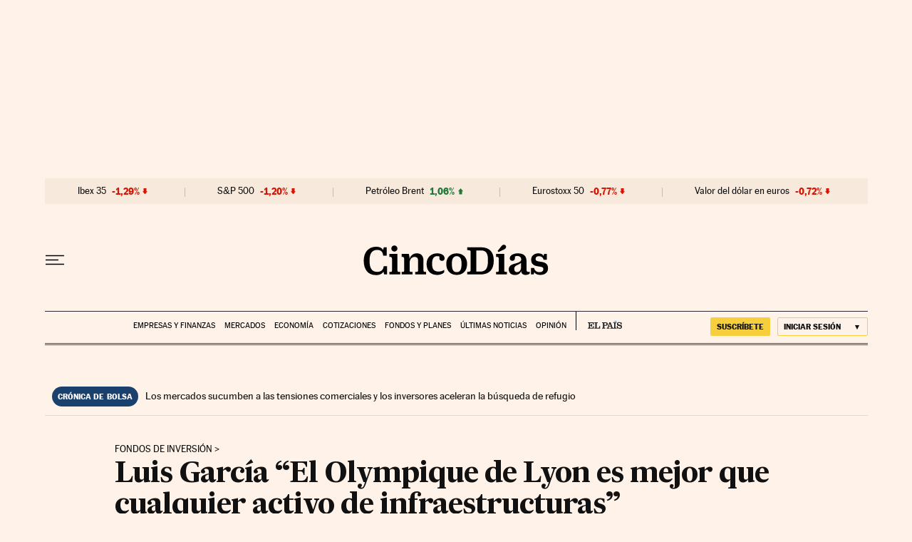

--- FILE ---
content_type: text/javascript
request_url: https://static.elpais.com/dist/resources/js/5a1d96e6a200dc687626522b475e985b/ENP-plans-funds-browser.js
body_size: 726
content:
"use strict";(window.webpackChunkElPais_PageBuilder_Fusion_Features_=window.webpackChunkElPais_PageBuilder_Fusion_Features_||[]).push([[7017],{499:function(t,e,i){i.r(e),i.d(e,{default:function(){return a}});var r=i(464);function o(t){return o="function"==typeof Symbol&&"symbol"==typeof Symbol.iterator?function(t){return typeof t}:function(t){return t&&"function"==typeof Symbol&&t.constructor===Symbol&&t!==Symbol.prototype?"symbol":typeof t},o(t)}function n(t,e){for(var i=0;i<e.length;i++){var r=e[i];r.enumerable=r.enumerable||!1,r.configurable=!0,"value"in r&&(r.writable=!0),Object.defineProperty(t,s(r.key),r)}}function s(t){var e=function(t,e){if("object"!=o(t)||!t)return t;var i=t[Symbol.toPrimitive];if(void 0!==i){var r=i.call(t,e||"default");if("object"!=o(r))return r;throw new TypeError("@@toPrimitive must return a primitive value.")}return("string"===e?String:Number)(t)}(t,"string");return"symbol"==o(e)?e:e+""}var a=function(){return t=function t(){!function(t,e){if(!(t instanceof e))throw new TypeError("Cannot call a class as a function")}(this,t),this.setEvents=this.setEvents.bind(this),this.setEvents(),this.addSearchOptionsClick(),this.addBrowserFormSubmit()},e=[{key:"setEvents",value:function(){this.searchParam=r.QD,this.toggleSearchOptions=this.toggleSearchOptions.bind(this),this.doSubmit=this.doSubmit.bind(this),this.addSearchOptionsClick=this.addSearchOptionsClick.bind(this),this.addBrowserFormSubmit=this.addBrowserFormSubmit.bind(this),this.searchOptionButtons=document.querySelectorAll(".bf_t_o._df"),this.browserForm=document.getElementById(r.SD)}},{key:"addSearchOptionsClick",value:function(){var t=this;this.searchOptionButtons.length>0&&this.searchOptionButtons.forEach(function(e){e.addEventListener("click",function(i){i.preventDefault(),t.toggleSearchOptions(e)})})}},{key:"addBrowserFormSubmit",value:function(){this.browserForm&&this.browserForm.addEventListener("submit",this.doSubmit)}},{key:"toggleSearchOptions",value:function(t){this.searchParam=t.id,this.searchOptionButtons.forEach(function(t){t.classList.remove("activo")}),t.classList.add("activo")}},{key:"doSubmit",value:function(){return this.searchParam===r.QD&&(this.browserForm.action=r.WZ),this.searchParam===r.SO&&(this.browserForm.action=r.Me),this.browserForm.submit(),!1}}],e&&n(t.prototype,e),i&&n(t,i),Object.defineProperty(t,"prototype",{writable:!1}),t;var t,e,i}()}}]);

--- FILE ---
content_type: application/javascript; charset=utf-8
request_url: https://fundingchoicesmessages.google.com/f/AGSKWxUXDgdTRypUgoF_bs1J37GA752ILiqp1r8-yZFB2Av9uJOBrxmkSUjq8F5LF0SwxsPsoYZ1Xa1UFwDZfo5uHGGy97M9mHKCJZTgRUCHbglX7gRdioFkD7RNs1fMtVt7KNdmYWoLSSOCA9EvRXNApkLPvROqLj3wufpKXTHQzXNG1CZyfWA9J4tXXQ3Q/_/ads_yahoo./ad01./satnetads./ugoads_inner./juicyads_
body_size: -1289
content:
window['9db22405-fc54-4140-9d56-725cd0332711'] = true;